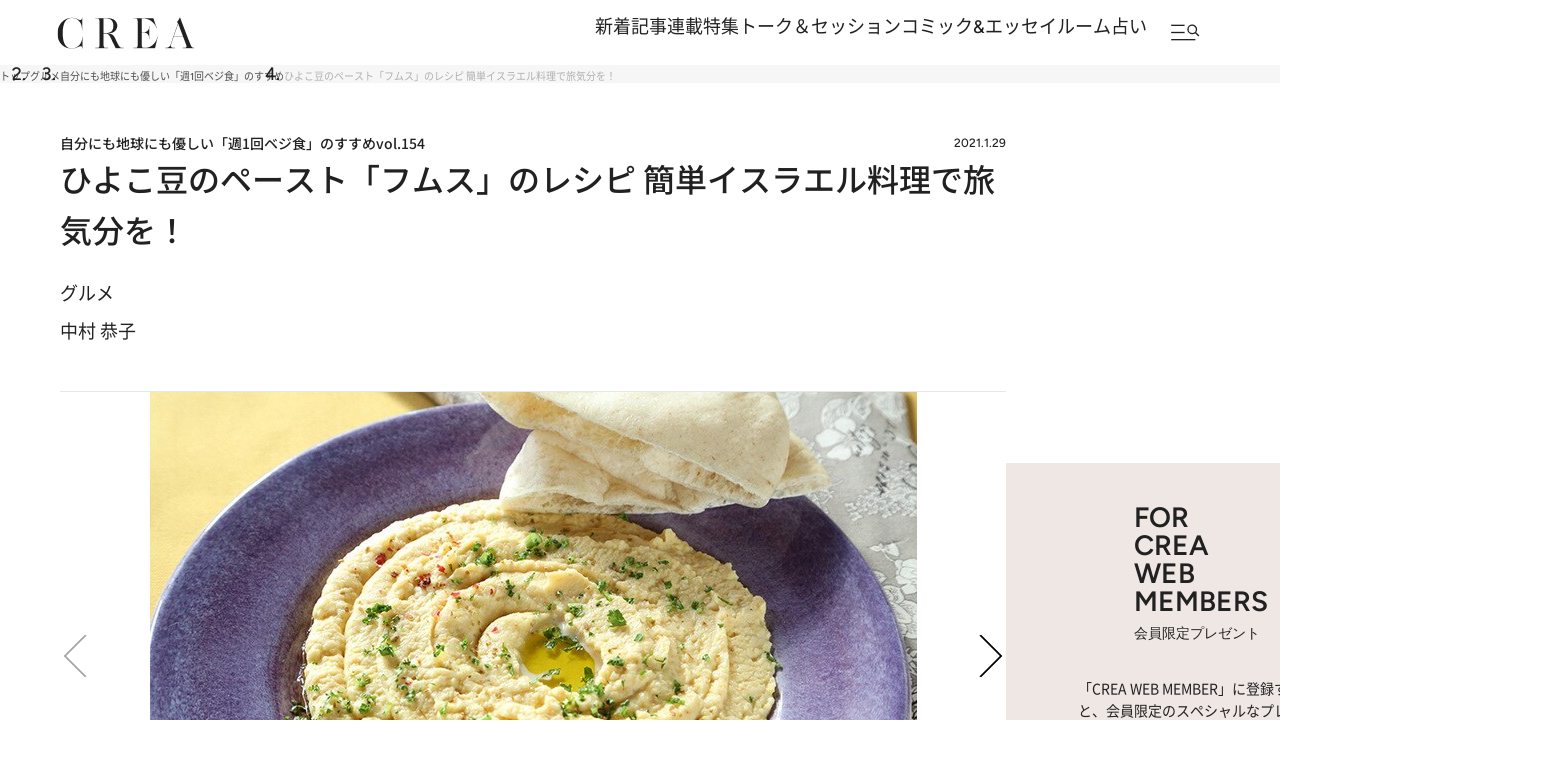

--- FILE ---
content_type: text/html; charset=utf-8
request_url: https://www.google.com/recaptcha/api2/aframe
body_size: 183
content:
<!DOCTYPE HTML><html><head><meta http-equiv="content-type" content="text/html; charset=UTF-8"></head><body><script nonce="Pg6fdhskO---C4PKYs4Zvw">/** Anti-fraud and anti-abuse applications only. See google.com/recaptcha */ try{var clients={'sodar':'https://pagead2.googlesyndication.com/pagead/sodar?'};window.addEventListener("message",function(a){try{if(a.source===window.parent){var b=JSON.parse(a.data);var c=clients[b['id']];if(c){var d=document.createElement('img');d.src=c+b['params']+'&rc='+(localStorage.getItem("rc::a")?sessionStorage.getItem("rc::b"):"");window.document.body.appendChild(d);sessionStorage.setItem("rc::e",parseInt(sessionStorage.getItem("rc::e")||0)+1);localStorage.setItem("rc::h",'1768690619341');}}}catch(b){}});window.parent.postMessage("_grecaptcha_ready", "*");}catch(b){}</script></body></html>

--- FILE ---
content_type: application/javascript
request_url: https://crea.bunshun.jp/op/analytics.js?domain=bunshun.jp
body_size: -95
content:
var ISMLIB=ISMLIB||{};ISMLIB.ismuc='fb45227a-59a1-4a4a-af9e-c2e5c58c0043'


--- FILE ---
content_type: application/javascript; charset=utf-8
request_url: https://fundingchoicesmessages.google.com/f/AGSKWxVlMfZOYeFt99RpCJLpSwMAN8PnAYJMqnwE1yHXOwAwaleVjEdoavoMj-Qy-n-A3kLd-CbrRnbpEqFVWQEzAZC5sdWrZz6VMIbxFluLaY_Vi3Esjna5YbsbdR6sVpr9_WgiiqXSVvUInj6pEiHKUAWtoLTxarG51NXn0bSZ92_0a4rV2AqbeybVDXQN/_/bsa-pro-/rotatingpeels..ads.core._120x800a./contentmobilead.
body_size: -1290
content:
window['41f8642d-0f4a-4dfb-846b-e8ff9b3af9b6'] = true;